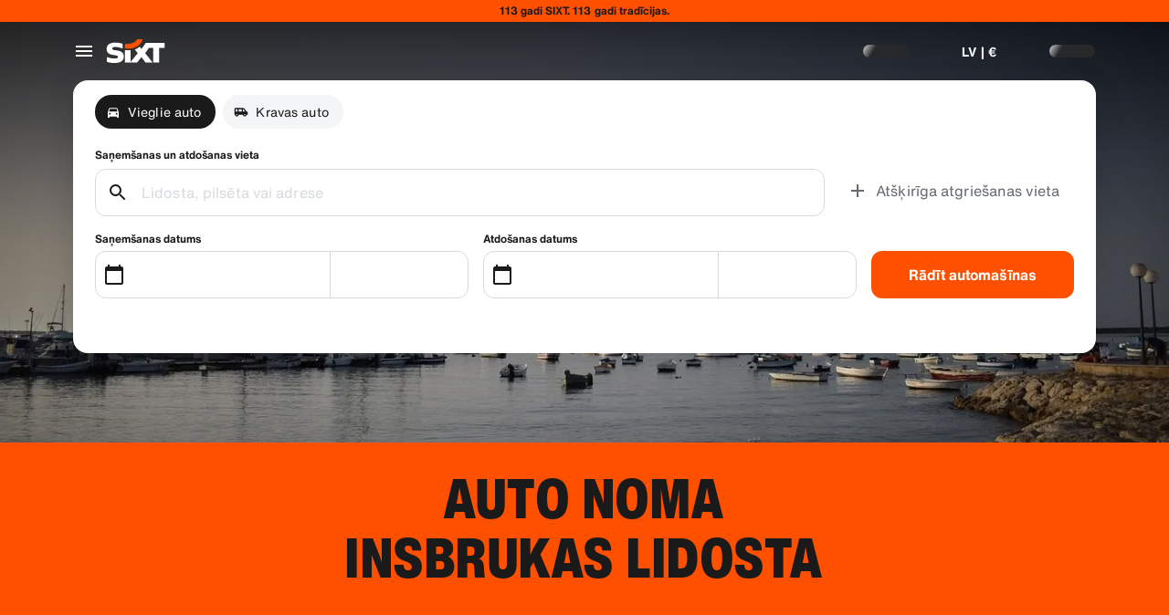

--- FILE ---
content_type: application/javascript
request_url: https://www.sixt.lv/webapp/customer-settings/intl-customerSettings-lv-LV.45d3487bdff4086c.js
body_size: 5676
content:
"use strict";(self.webpackChunk_sixt_web_customer_settings=self.webpackChunk_sixt_web_customer_settings||[]).push([["96295"],{80032:function(t,i,e){function s(t,i,e){return i in t?Object.defineProperty(t,i,{value:e,enumerable:!0,configurable:!0,writable:!0}):t[i]=e,t}e.r(i),e.d(i,{TranslationCustomerSettingsLVLV:()=>a});class a{getCongratulationFormProfileId(t){return"Your profile number: ".concat(t)}getCongratulationFormProfileStatus(t){return"Your profile status: SIXT ".concat(t)}getCountDownTextCs(t){return"Vai nesaņēmāt kodu? Pārbaudiet surogātpasta mapi vai pieprasiet jaunu kodu pēc ".concat(t," minūtēm.")}getCs_check_email_description(t){return"Mēs nosūtījām paroles atiestatīšanas saiti uz ".concat(t,".")}getHiName(t){return"Sveiki, ".concat(t)}getImprintLink(t){return"[Rekvizīti](".concat(t,")")}getLccLocalePromptRedirect(t){return"".concat(t)}getLoyalty_points(t){return"".concat(t," points")}getLoyalty_terms_text(t,i){return"Es piekrītu SIXT ONE [Noteikumiem un nosacījumiem](".concat(t,") un [Dalības līgumam](").concat(i,").")}getOtpBlockedSubtitleNoPasswordCs(t){return"Pēc ".concat(t," minūtēm varat pierakstīties vēlreiz, izmantojot vienreizēju pieteikšanās kodu.")}getOtpFormSubtitleCs(t){return"Ievadiet kodu, kas nosūtīts uz ".concat(t,".")}getOtpSublineSms(t,i){return"Log in with the code sent to ".concat(t," & your mobile number ").concat(i)}getOtp_incorrect_code_error_msg(t){return"Nepareizs kods. Ievadiet pareizo kodu vēlreiz vai pieprasiet jaunu pēc ".concat(t," minūtēm.")}getOtp_locked_subtitle(t){return"Jūsu personas datu aizsardzība mums ir ļoti svarīga. Jūs varat mēģināt pierakstīties vēlreiz pēc ".concat(t," minūtēm.")}getPasswordFormSubtitle(t){return"Izmantojiet sava SIXT konta paroli, kura reģistrētais e-pasts ir ".concat(t,".")}getPaste_value_from_clipboard_btn_text(t){return'Iekopējiet "'.concat(t,'" no starpliktuves')}getSeeOurPrivacyPolicyLink(t){return"Skatiet mūsu [Privātuma politiku](".concat(t,").")}getSeeOurTermsAndPrivacyPolicy(t,i){return"Skatiet mūsu [Noteikumus](".concat(t,") un [Privātuma politiku](").concat(i,")")}getVerifyEmailSubTitle(t){return"We have sent the code to ".concat(t)}getZenAuthOtpSubline(t){return"Pierakstieties ar kodu, kas nosūtīts uz ".concat(t)}constructor(){s(this,"AddBookingProfile","Pievienot profilu"),s(this,"AreYouSure","Vai esat pārliecināts?"),s(this,"B2BRegistrationEmailPlaceholder","Your email address"),s(this,"B2b_book_selected_profile_cta","Rezervēt ar izvēlēto profilu"),s(this,"B2b_business_category","Uzņēmuma"),s(this,"B2b_personal_category","Personīgais"),s(this,"B2b_select_profile_subtitle","Nākamajai nomai atlasiet vienu no esošajiem profiliem vai izveidojiet jaunu SIXT uzņēmuma profilu."),s(this,"B2b_select_profile_title","Laipni lūdzam atpakaļ SIXT uzņēmuma profilā"),s(this,"B2b_select_profile_without_creation_subtitle","Izvēlieties kādu no saviem profiliem nākamajai nomas rezervācijai."),s(this,"BaseLogIn","Pierakstīties"),s(this,"Bookings","Rezervācijas"),s(this,"BusinessHubTab","Business hub"),s(this,"BusinessProfileDesktopContent","Log in to an existing profile or create a new SIXT business profile. Benefits include special rates for your company and access to SIXT rent, share, and ride within the SIXT App."),s(this,"BusinessProfileMobileContent","Log in with an existing profile or create a new business profile."),s(this,"ChooseProfile","Choose a profile"),s(this,"CodeExpiredMessageCs","Jūsu koda derīguma termiņš ir beidzies."),s(this,"CodeInputLabelCs","Jūsu 6\xa0ciparu kods"),s(this,"CongratulationFormCongratulationDescription","You can continue in the app. This is not mandatory for business rent usage."),s(this,"CongratulationFormCongratulationHeadline","Your business profile has been successfully created!"),s(this,"CongratulationFormDigitalCardText","Please make sure to use your business profile number for all SIXT rent bookings on the SIXT website and other booking channels."),s(this,"CongratulationFormDownloadApp","Download the App"),s(this,"CongratulationFormWebsiteAppText","Download the SIXT app, log in with your email and explore SIXT rent, SIXT ride and SIXT share."),s(this,"Continue","Tālāk"),s(this,"ContinueProfileButton","Continue with selected profile"),s(this,"Country_selector_other_label","Citas valstis"),s(this,"Country_selector_suggested_label","Ieteiktais"),s(this,"CreateAccountCta","Izveidot kontu"),s(this,"CreateAccountSubtitle","Izmantojot kontu, veikt rezervācijas būs vēl ērtāk."),s(this,"CreateAccountTitle","Pabeidziet konta izveidi"),s(this,"Cs_check_email_cta","Atkārtoti nosūtīt e-pastu"),s(this,"Cs_check_email_heading","Pārbaudiet savu e-pastu"),s(this,"Cs_login_form_subline","Rezervējiet ātrāk. Ceļojiet gudrāk."),s(this,"Cs_loyalty_menu_tile_enrolled","SIXT ONE"),s(this,"Cs_loyalty_menu_tile_not_enrolled","SIXT ONE"),s(this,"CurrencyTab","Valūta"),s(this,"FieldCannotBeEmptyError","Obligātais lauks ir jāaizpilda."),s(this,"FirstNamePlaceholder","Vārds"),s(this,"FirstNameValidationError","Nav norādīts vārds"),s(this,"ForgotPasswordCta","Vai aizmirsāt paroli?"),s(this,"FormActionFinish","Finish"),s(this,"FormSignUpFirstName","Vārds"),s(this,"FormSignUpHeadline","Laipni lūgti"),s(this,"FormSignUpInvalidFirstName","Lūdzu, ievadiet savu vārdu"),s(this,"FormSignUpInvalidLastName","Lūdzu, norādiet savu uzvārdu"),s(this,"FormSignUpLastName","Uzvārds"),s(this,"FormSignUpSubHeadline","Prieks iepazīties! Iepazīsim viens otru labāk."),s(this,"GetResetLink","Nosūtīt atiestatīšanas saiti"),s(this,"GlobalErrorUnhandled","Nav iespējams pierakstīties. Lūdzu, mēģiniet vēlreiz."),s(this,"IncorrectPasswordError","Nepareiza parole. Lūdzu, mēģiniet vēlreiz."),s(this,"InputAccountNumber","Konta numurs (KDNR)"),s(this,"InputEmail","E-pasts"),s(this,"InputPassword","Parole"),s(this,"InputRateKey","Likmes atslēga"),s(this,"LanguageAndCountryTab","Language & Region"),s(this,"Language_switcher_subtitle_most_popular","Populārākais"),s(this,"Language_switcher_subtitle_other_languages","Vairāk valodu"),s(this,"LastNamePlaceholder","Uzvārds"),s(this,"LastNameValidationError","Nav norādīts uzvārds"),s(this,"LccLanguagePromptClose","Aizvērt"),s(this,"LccLocalePromptDismiss","Atcelt"),s(this,"LccLocalePromptLccOpen","Cita"),s(this,"LccLocalePromptStatement","Izskatās, ka jūsu pārlūkprogrammā ir iestatīta cita valoda. Vai vēlaties to pārslēgt?"),s(this,"LccSwitcherChangeCurrency","Mainīt valūtu"),s(this,"LccSwitcherChangeLanguageOrCurrency","Mainīt valodu vai valūtu"),s(this,"LogInOrCreateAccount","Piesakieties vai izveidojiet kontu"),s(this,"LogInOrCreateAccountSubtitle","Piesakieties vai izveidojiet kontu tikai ar dažiem klikšķiem un izbaudiet vienkāršu norēķināšanos un ērtu ceļojumu pārvaldību."),s(this,"LoginButtonBookingProfile","Rezervācijas profils"),s(this,"LoginButtonProfile","Ienāc | Reģistrējies"),s(this,"LoginCta","Pieteikties"),s(this,"LoginFormContinueWithApple","Turpināt ar Apple"),s(this,"LoginFormContinueWithGoogle","Turpināt ar Google"),s(this,"LoginFormGoogleCookiesDisabledError","Lai pieteiktos, izmantojot Google, pārlūkprogrammas datu un konfidencialitātes iestatījumos iespējojiet sīkfailus."),s(this,"LoginFormSSOError","Diemžēl mēs nevaram pārvirzīt jūs uz pierakstīšanos. Lūdzu, izmēģiniet citu pierakstīšanās veidu."),s(this,"Login_cta","Pieteikties"),s(this,"Login_dont_have_account_label","Vai jums nav konta?"),s(this,"Logout","Izrakstīties"),s(this,"Loyalty_benefit_item1","Book with rental points"),s(this,"Loyalty_benefit_item2","Free additional driver"),s(this,"Loyalty_benefit_item3","Free upgrade"),s(this,"Loyalty_benefit_item4","Faster checkout"),s(this,"Loyalty_enrolled_pending_message","You’ve signed up! You can see your benefits in your account shortly."),s(this,"Loyalty_enrolled_success_message","Welcome to SIXT ONE! Book now and start earning points."),s(this,"Loyalty_enrollment_lss_b2c_main_cta","Book and earn points"),s(this,"Loyalty_enrollment_lss_b2c_page_subtitle","Start earning points with your next booking. View your benefits in the SIXT ONE section of your account anytime."),s(this,"Loyalty_enrollment_lss_b2c_page_title","You've joined our rewards program!"),s(this,"Loyalty_enrollment_lss_cto_page_subtitle","View your benefits in the SIXT ONE section of your account."),s(this,"Loyalty_enrollment_lss_cto_page_title","Welcome to our rewards program!"),s(this,"Loyalty_enrollment_lss_cto_secondary_cta","View benefits"),s(this,"Loyalty_enrollment_lss_status_match_page_subtitle","You're now a member of our rewards program SIXT ONE. Start booking with your new benefits."),s(this,"Loyalty_enrollment_lss_status_match_page_title","We matched your status!"),s(this,"Loyalty_join_benefit_item1","Earn points when you rent"),s(this,"Loyalty_join_benefit_item2","Easily redeem points for savings"),s(this,"Loyalty_join_benefit_item3","Unlock higher status tiers with more benefits"),s(this,"Loyalty_join_benefit_item4","Use the SIXT app to skip the counter"),s(this,"Loyalty_join_country_other","Visas pārējās valstis"),s(this,"Loyalty_join_country_popular","Ieteiktās valstis"),s(this,"Loyalty_join_cta","Pievienoties tagad"),s(this,"Loyalty_join_cto_benefit_item1","Redeem your earned points for savings on personal rentals"),s(this,"Loyalty_join_cto_benefit_item2","Unlock higher status tiers with more amazing benefits"),s(this,"Loyalty_join_cto_benefit_item3","Use the SIXT app to skip the counter"),s(this,"Loyalty_join_cto_subtitle","Our rewards program allows you to earn points from both business and personal bookings!"),s(this,"Loyalty_join_cto_title","Join our rewards program"),s(this,"Loyalty_join_later_cta","Pievienoties vēlāk"),s(this,"Loyalty_join_subtitle","Mēs esam ieviesuši jaunu atlīdzības programmu ar aizraujošām priekšrocībām:"),s(this,"Loyalty_join_title","Join our rewards program"),s(this,"Loyalty_label","SIXT ONE"),s(this,"Loyalty_not_available_subtitle","Diemžēl SIXT ONE jūsu valstī vēl nav pieejams. Mēs jūs informēsim, tiklīdz jūs varēsiet pievienoties."),s(this,"Loyalty_not_available_title","SIXT ONE drīzumā būs pieejams"),s(this,"Loyalty_welcome_subtitle","Start earning points with every future booking and start to use your benefits."),s(this,"Loyalty_welcome_title","Welcome to Orange"),s(this,"Loyalty_welcome_to_program_label","Jūs tagad esat SIXT ONE dalībnieks! Pabeidziet nomu, lai sāktu krāt punktus."),s(this,"Marketing_communication_consent_text","I allow SIXT to send marketing communications."),s(this,"MciLoginFormEmailSubmitButton","Turpināt ar e-pastu"),s(this,"OfferListItemOr","vai"),s(this,"Ok","Labi"),s(this,"Or_login_with_label","vai piesakieties ar"),s(this,"OtpBlockedNavBarTitleCs","Pārsniegts mēģinājumu skaits"),s(this,"OtpBlockedSecondaryBtnCs","Atgriezties sākumlapā"),s(this,"OtpBlockedSubtitleCs","Jūs varēsiet izmantot kodu, lai pieteiktos vēlāk vai pieteiktos tagad, izmantojot sava konta paroli. Jūsu konta piekļuves drošības aizsardzība ir mūsu augstākā prioritāte."),s(this,"OtpBlockedTitleCs","Jūsu konts ir uz laiku bloķēts"),s(this,"OtpExpired","Verification code has expired. Resend code and try again."),s(this,"OtpFormTitleCs","Pārbaudiet savu e-pastu"),s(this,"OtpRetryLimitReached","Ir sasniegts atkārtoto mēģinājumu ierobežojums. Lūdzu, pieprasiet jaunu kodu."),s(this,"Otp_resend_code_btn_text","Saņemt jaunu kodu"),s(this,"Otp_resend_subline","Šī koda termiņš ir beidzies. Lai turpinātu, pieprasiet jaunu!"),s(this,"PasswordFormTitle","Ievadiet paroli"),s(this,"PasswordPlaceholder","Jūsu parole"),s(this,"PasswordValidationDigitsError","Vismaz 1 cipars"),s(this,"PasswordValidationError","Paroles kritēriji nav izpildīti"),s(this,"PasswordValidationErrorDigitsError","Vismaz viens cipars"),s(this,"PasswordValidationErrorLowercaseError","Vismaz viens mazais burts"),s(this,"PasswordValidationErrorMaxLength","Maksimāli 50 rakstzīmes"),s(this,"PasswordValidationErrorMinLength","Vismaz 8 rakstzīmes"),s(this,"PasswordValidationErrorSpecialCharError","Vismaz viena īpašā rakstzīme"),s(this,"PasswordValidationErrorUppercaseError","Vismaz viens lielais burts"),s(this,"PasswordValidationErrorWhitespaceError","Nedrīkst saturēt atstarpes sākumā vai beigās."),s(this,"PasswordValidationLowercaseError","Vismaz 1 mazais burts"),s(this,"PasswordValidationMinLengthError","Vismaz 8 rakstzīmes"),s(this,"PasswordValidationSpecialCharError","Vismaz 1 īpašā rakstzīme"),s(this,"PasswordValidationSuccess","Visi paroles kritēriji ir izpildīti"),s(this,"PasswordValidationUppercaseError","Vismaz 1 lielais burts"),s(this,"PreCtoBenefit1","Special rates through your company"),s(this,"PreCtoBenefit2","Innovative, digital rental services"),s(this,"PreCtoBenefit3","All mobility solutions in one app: SIXT rent, share, and ride"),s(this,"PreCtoButton","Izveidot jaunu uzņēmuma profilu"),s(this,"PreCtoSubtitle","Create a new SIXT business profile to enjoy:"),s(this,"PreCtoTitle","Your SIXT business profile is waiting for you"),s(this,"RateKeyValidationErrorCompanyNotFound","Jūsu izvēlētais uzņēmums vairs nav korporatīvais klients. Lūdzu, sazinieties ar klientu atbalsta dienestu."),s(this,"RateKeyValidationErrorWrongRateKey","Nepareiza likmes atslēga."),s(this,"RequestOtpCta","Request verification code"),s(this,"RequiredField","Obligāts lauks"),s(this,"RequiredPasswordError","Lūdzu, ievadiet paroli."),s(this,"ResendCodeCs","Nosūtīt kodu atkārtoti"),s(this,"Retry","Mēģināt vēlreiz"),s(this,"SearchCurrencyLabel","Meklēt valūtu"),s(this,"SearchLanguageAndCountryLabel","Search for language or region"),s(this,"SelectKdnrFormSelectCountry","Select country"),s(this,"Signup_country_of_residence_label","Dzīvesvietas valsts"),s(this,"Signup_otp_heading","Apstipriniet savu identitāti"),s(this,"Signup_success_snackbar","Jūsu konts ir izveidots!"),s(this,"Skip","Skip"),s(this,"SkipForNow","Skip for now"),s(this,"SomethingWentWrongPleaseTryAgain","Kaut kas nogāja greizi. Lūdzu, mēģiniet vēlreiz."),s(this,"SubscriptionsTitle","Abonementi"),s(this,"SuggestedTitle","Suggested"),s(this,"SupportOr","vai"),s(this,"TryLaterCs","Aizvērt"),s(this,"UseLoginCodeCta","Izmantot pieteikšanās kodu"),s(this,"UsePasswordOptionCs","Izmantot paroli"),s(this,"UserDetailsHelpLink","Palīdzība"),s(this,"UserDetailsManageBookings","Pārvaldīt rezervācijas"),s(this,"UserDetailsProfiles","Profili"),s(this,"UserDetailsRideHistory","Braucienu vēsture un rēķini"),s(this,"UserDetailsSelectProfile","Atlasīt Rezervācijas profilu"),s(this,"UserSectionPersonalDetails","Personīgie dati"),s(this,"ValidateEmail","Jūsu e-pastam vajadzētu izskatīties šādi: example@example.com"),s(this,"ValidatePositiveNumber","Ir atļauti tikai cipari"),s(this,"Verify","Verify"),s(this,"VerifyEmailSkipSubline","Please keep in mind it is important to verify your email id for a seemless experience."),s(this,"VerifyEmailTitle","Verify your email"),s(this,"VerifyNow","Verify now"),s(this,"View_details_cta","Skatīt papildu informāciju"),s(this,"View_profile_details_cta","View profile details"),s(this,"WrongOtpErrorCs","Nepareizs kods. Mēģiniet vēlreiz vai pieprasiet jaunu kodu."),s(this,"WrongVerificationCode","Wrong verification code"),s(this,"ZenAuthBackToLoginLink","Atpakaļ uz pierakstīšanās ekrānu"),s(this,"ZenAuthCorporateRateButton","Piemērot korporatīvo likmi"),s(this,"ZenAuthCorporateRateHeadline","Piemērot korporatīvo likmi"),s(this,"ZenAuthCorporateSignup","Vai esat korporatīvais klients? Reģistrējies šeit"),s(this,"ZenAuthEmailHeadline","Izveidot kontu vai pierakstīties"),s(this,"ZenAuthEmailTooltip","Jūs variet pieslēgties ar savu e-pasta adresi, SIXT kartes numuru vai korporatīvā konta numuru. "),s(this,"ZenAuthForgotPassworHeadline","Aizmirsu paroli"),s(this,"ZenAuthForgotPasswordDescription","Palīdziet mums atrast jūsu kontu, un mēs atiestatīsim jūsu paroli."),s(this,"ZenAuthInvalidOtp","Nepareizs kods. Pārbaudiet savu e-pastu un mēģiniet vēlreiz."),s(this,"ZenAuthOtpExpiresIn","līdz koda termiņš beigsies"),s(this,"ZenAuthOtpHeadline","Ievadiet kodu"),s(this,"ZenAuthOtpHeadlineBlockedUser","Jūs esat sasniedzis ievades ierobežojumu."),s(this,"ZenAuthOtpHeadlineExpired","Kodam ir beidzies derīguma termiņš"),s(this,"ZenAuthOtpHeadlineLimitReached","Pārāk daudz neveiksmīgu mēģinājumu"),s(this,"ZenAuthOtpReceiveNewCode","Pieprasīt jaunu kodu"),s(this,"ZenAuthOtpResendCode","Pieprasīt jaunu kodu"),s(this,"ZenAuthOtpSublineBlockedUser","Kods ir ievadīts nepareizi pārāk daudzas reizes pēc kārtas. Pieprasiet jaunu kodu pēc vienas stundas vai pierakstieties ar savu paroli."),s(this,"ZenAuthOtpSublineExpired","Ar pagaidu kodu saistītais laiks ir beidzies."),s(this,"ZenAuthOtpSublineLimitReached","Kods ir ievadīts nepareizi pārāk daudzas reizes."),s(this,"ZenAuthOtpTryAnotherEmail","Izmantot citu e-pastu\xa0"),s(this,"ZenAuthPasswordError","Nepareiza parole. Lūdzu, mēģiniet vēlreiz."),s(this,"ZenAuthPasswordForgot","Aizmirsi savu paroli?"),s(this,"ZenAuthPasswordHeadline","Laipni lūdzam atpakaļ"),s(this,"ZenAuthPasswordLogin","Pieteikties ar paroli"),s(this,"ZenAuthPrivacyLink","Privātuma politika"),s(this,"ZenAuthRateKeyHeadline","Ievadiet likmes atslēgu"),s(this,"ZenAuthRemoveCorporateRateButton","Noņemt korporatīvo likmi"),s(this,"ZenAuthRemoveCorporateRateHeadline","Jūs nevarat pierakstīties, kamēr izmantojat korporatīvo likmi"),s(this,"ZenAuthRemoveCorporateRateSubline","Korporatīvās likmes var izmantot tikai tad, ja rezervāciju veicat kā viesis. Ja vēlaties pierakstīties savā kontā, lūdzu, noņemiet korporatīvo likmi."),s(this,"ZenAuthResetLinkSentDescription","Pārbaudiet, vai e-pastā esat saņēmis saiti paroles atiestatīšanai. Ja to nesaņemat dažu minūšu laikā, pārbaudiet surogātpasta mapi."),s(this,"ZenAuthResetLinkSentHeadline","Paroles atiestatīšanas saite ir nosūtīta"),s(this,"ZenAuthSignupForCorporate","Reģistrējieties korporatīvajam kontam"),s(this,"ZenAuthTermsLink","Noteikumi")}}}}]);
//# sourceMappingURL=intl-customerSettings-lv-LV.45d3487bdff4086c.js.map

--- FILE ---
content_type: application/javascript
request_url: https://www.sixt.lv/sitegen/svg323.16ac972bdd165f97.js
body_size: 545
content:
"use strict";(self.webpackChunk_sixt_web_sitegen_stationfinder=self.webpackChunk_sixt_web_sitegen_stationfinder||[]).push([["20283"],{11058:function(e,n,t){t.r(n),t.d(n,{default:()=>s});var i,l=t(28552);function r(){return(r=Object.assign?Object.assign.bind():function(e){for(var n=1;n<arguments.length;n++){var t=arguments[n];for(var i in t)({}).hasOwnProperty.call(t,i)&&(e[i]=t[i])}return e}).apply(null,arguments)}let s=function(e){return l.createElement("svg",r({xmlns:"http://www.w3.org/2000/svg",fill:"none",viewBox:"0 0 40 40"},e),i||(i=l.createElement("path",{fill:"#191919",fillRule:"evenodd",d:"M1.668 6.668v5h10V8.332H30v3.336H13.332v10h10V25h-15v10h20v3.332h10v-10h-10v3.336H11.668v-3.336h15v-10h-10V15h16.664V5H11.668V1.668h-10zm0 0",clipRule:"evenodd"})))}}}]);
//# sourceMappingURL=svg323.16ac972bdd165f97.js.map